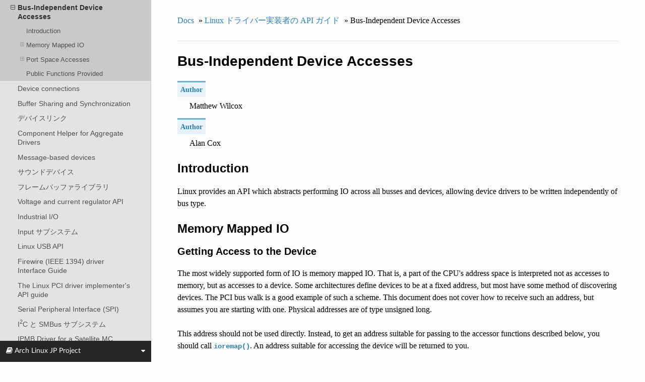

--- FILE ---
content_type: text/html
request_url: https://doc.kusakata.com/driver-api/device-io.html
body_size: 9725
content:


<!DOCTYPE html>
<!--[if IE 8]><html class="no-js lt-ie9" lang="ja" > <![endif]-->
<!--[if gt IE 8]><!--> <html class="no-js" lang="ja" > <!--<![endif]-->
<head>
  <meta charset="utf-8">
  
  <meta name="viewport" content="width=device-width, initial-scale=1.0">
  
  <title>Bus-Independent Device Accesses &mdash; Arch Linux カーネルドキュメント</title>
  

  
  
    <link rel="shortcut icon" href="../_static/favicon.png"/>
  
  
  

  
  <script type="text/javascript" src="../_static/js/modernizr.min.js"></script>
  
    
      <script type="text/javascript" id="documentation_options" data-url_root="../" src="../_static/documentation_options.js"></script>
        <script type="text/javascript" src="../_static/jquery.js"></script>
        <script type="text/javascript" src="../_static/underscore.js"></script>
        <script type="text/javascript" src="../_static/doctools.js"></script>
        <script type="text/javascript" src="../_static/language_data.js"></script>
        <script type="text/javascript" src="../_static/translations.js"></script>
    
    <script type="text/javascript" src="../_static/js/theme.js"></script>

    
    <link rel="search" type="application/opensearchdescription+xml"
          title="Arch Linux カーネルドキュメント 内を検索"
          href="../_static/opensearch.xml"/>

  
  <link rel="stylesheet" href="../_static/css/theme.css" type="text/css" />
  <link rel="stylesheet" href="../_static/pygments.css" type="text/css" />
  <link rel="stylesheet" href="../_static/theme_overrides.css" type="text/css" />
  <link rel="stylesheet" href="../_static/arch_overrides.css" type="text/css" />
    <link rel="index" title="索引" href="../genindex.html" />
    <link rel="search" title="検索" href="../search.html" />
    <link rel="next" title="Device connections" href="device_connection.html" />
    <link rel="prev" title="The Common Clk Framework" href="clk.html" /> 
</head>

<body class="wy-body-for-nav">

   
  <div class="wy-grid-for-nav">
    
    <nav data-toggle="wy-nav-shift" class="wy-nav-side">
      <div class="wy-side-scroll">
        <div class="wy-side-nav-search" >
          

          
            <a href="../index.html">
          

          
            
            <img src="../_static/archlogo.png" class="logo" alt="Logo"/>
          
          </a>

          
            
            
              <div class="version">
                5.4.0-rc1
              </div>
            
          

          
<div role="search">
  <form id="rtd-search-form" class="wy-form" action="../search.html" method="get">
    <input type="text" name="q" placeholder="Search docs" />
    <input type="hidden" name="check_keywords" value="yes" />
    <input type="hidden" name="area" value="default" />
  </form>
</div>

          
        </div>

        <div class="wy-menu wy-menu-vertical" data-spy="affix" role="navigation" aria-label="main navigation">
          
            
            
              
            
            
              <ul>
<li class="toctree-l1"><a class="reference internal" href="../admin-guide/index.html">Linux カーネルユーザー・管理者ガイド</a></li>
<li class="toctree-l1"><a class="reference internal" href="../kbuild/index.html">カーネルビルドシステム</a></li>
</ul>
<ul>
<li class="toctree-l1"><a class="reference internal" href="../firmware-guide/index.html">Linux カーネルファームウェアガイド</a></li>
</ul>
<ul>
<li class="toctree-l1"><a class="reference internal" href="../userspace-api/index.html">Linux カーネルユーザー空間 API ガイド</a></li>
<li class="toctree-l1"><a class="reference internal" href="../ioctl/index.html">IOCTL</a></li>
</ul>
<ul>
<li class="toctree-l1"><a class="reference internal" href="../process/index.html">カーネル開発コミュニティとの共同作業</a></li>
<li class="toctree-l1"><a class="reference internal" href="../dev-tools/index.html">カーネルの開発ツール</a></li>
<li class="toctree-l1"><a class="reference internal" href="../doc-guide/index.html">カーネルドキュメントの書き方</a></li>
<li class="toctree-l1"><a class="reference internal" href="../kernel-hacking/index.html">カーネルハックガイド</a></li>
<li class="toctree-l1"><a class="reference internal" href="../trace/index.html">Linux のトレース技術</a></li>
<li class="toctree-l1"><a class="reference internal" href="../maintainer/index.html">カーネルメンテナハンドブック</a></li>
<li class="toctree-l1"><a class="reference internal" href="../fault-injection/index.html">フォールトインジェクション</a></li>
<li class="toctree-l1"><a class="reference internal" href="../livepatch/index.html">カーネルライブパッチ</a></li>
</ul>
<ul class="current">
<li class="toctree-l1 current"><a class="reference internal" href="index.html">Linux ドライバー実装者の API ガイド</a><ul class="current">
<li class="toctree-l2"><a class="reference internal" href="driver-model/index.html">Driver Model</a></li>
<li class="toctree-l2"><a class="reference internal" href="basics.html">Driver Basics</a></li>
<li class="toctree-l2"><a class="reference internal" href="infrastructure.html">Device drivers infrastructure</a></li>
<li class="toctree-l2"><a class="reference internal" href="early-userspace/index.html">Early Userspace</a></li>
<li class="toctree-l2"><a class="reference internal" href="pm/index.html">CPU and Device Power Management</a></li>
<li class="toctree-l2"><a class="reference internal" href="clk.html">The Common Clk Framework</a></li>
<li class="toctree-l2 current"><a class="current reference internal" href="#">Bus-Independent Device Accesses</a><ul>
<li class="toctree-l3"><a class="reference internal" href="#introduction">Introduction</a></li>
<li class="toctree-l3"><a class="reference internal" href="#memory-mapped-io">Memory Mapped IO</a><ul>
<li class="toctree-l4"><a class="reference internal" href="#getting-access-to-the-device">Getting Access to the Device</a></li>
<li class="toctree-l4"><a class="reference internal" href="#accessing-the-device">Accessing the device</a></li>
</ul>
</li>
<li class="toctree-l3"><a class="reference internal" href="#port-space-accesses">Port Space Accesses</a><ul>
<li class="toctree-l4"><a class="reference internal" href="#port-space-explained">Port Space Explained</a></li>
<li class="toctree-l4"><a class="reference internal" href="#accessing-port-space">Accessing Port Space</a></li>
</ul>
</li>
<li class="toctree-l3"><a class="reference internal" href="#public-functions-provided">Public Functions Provided</a></li>
</ul>
</li>
<li class="toctree-l2"><a class="reference internal" href="device_connection.html">Device connections</a></li>
<li class="toctree-l2"><a class="reference internal" href="dma-buf.html">Buffer Sharing and Synchronization</a></li>
<li class="toctree-l2"><a class="reference internal" href="device_link.html">デバイスリンク</a></li>
<li class="toctree-l2"><a class="reference internal" href="component.html">Component Helper for Aggregate Drivers</a></li>
<li class="toctree-l2"><a class="reference internal" href="message-based.html">Message-based devices</a></li>
<li class="toctree-l2"><a class="reference internal" href="sound.html">サウンドデバイス</a></li>
<li class="toctree-l2"><a class="reference internal" href="frame-buffer.html">フレームバッファライブラリ</a></li>
<li class="toctree-l2"><a class="reference internal" href="regulator.html">Voltage and current regulator API</a></li>
<li class="toctree-l2"><a class="reference internal" href="iio/index.html">Industrial I/O</a></li>
<li class="toctree-l2"><a class="reference internal" href="input.html">Input サブシステム</a></li>
<li class="toctree-l2"><a class="reference internal" href="usb/index.html">Linux USB API</a></li>
<li class="toctree-l2"><a class="reference internal" href="firewire.html">Firewire (IEEE 1394) driver Interface Guide</a></li>
<li class="toctree-l2"><a class="reference internal" href="pci/index.html">The Linux PCI driver implementer's API guide</a></li>
<li class="toctree-l2"><a class="reference internal" href="spi.html">Serial Peripheral Interface (SPI)</a></li>
<li class="toctree-l2"><a class="reference internal" href="i2c.html">I<sup>2</sup>C と SMBus サブシステム</a></li>
<li class="toctree-l2"><a class="reference internal" href="ipmb.html">IPMB Driver for a Satellite MC</a></li>
<li class="toctree-l2"><a class="reference internal" href="i3c/index.html">I3C subsystem</a></li>
<li class="toctree-l2"><a class="reference internal" href="interconnect.html">GENERIC SYSTEM INTERCONNECT SUBSYSTEM</a></li>
<li class="toctree-l2"><a class="reference internal" href="hsi.html">High Speed Synchronous Serial Interface (HSI)</a></li>
<li class="toctree-l2"><a class="reference internal" href="edac.html">Error Detection And Correction (EDAC) デバイス</a></li>
<li class="toctree-l2"><a class="reference internal" href="scsi.html">SCSI Interfaces Guide</a></li>
<li class="toctree-l2"><a class="reference internal" href="libata.html">libATA 開発者ガイド</a></li>
<li class="toctree-l2"><a class="reference internal" href="target.html">target and iSCSI Interfaces Guide</a></li>
<li class="toctree-l2"><a class="reference internal" href="mtdnand.html">MTD NAND Driver Programming Interface</a></li>
<li class="toctree-l2"><a class="reference internal" href="miscellaneous.html">パラレルポートデバイス</a></li>
<li class="toctree-l2"><a class="reference internal" href="miscellaneous.html#x50-uart">16x50 UART ドライバー</a></li>
<li class="toctree-l2"><a class="reference internal" href="miscellaneous.html#pulse-width-modulation-pwm">Pulse-Width Modulation (PWM)</a></li>
<li class="toctree-l2"><a class="reference internal" href="mei/index.html">Intel(R) Management Engine Interface (Intel(R) MEI)</a></li>
<li class="toctree-l2"><a class="reference internal" href="mtd/index.html">Memory Technology Device (MTD)</a></li>
<li class="toctree-l2"><a class="reference internal" href="mmc/index.html">MMC/SD/SDIO card support</a></li>
<li class="toctree-l2"><a class="reference internal" href="nvdimm/index.html">Non-Volatile Memory Device (NVDIMM)</a></li>
<li class="toctree-l2"><a class="reference internal" href="w1.html">W1: Dallas' 1-wire bus</a></li>
<li class="toctree-l2"><a class="reference internal" href="rapidio/index.html">The Linux RapidIO Subsystem</a></li>
<li class="toctree-l2"><a class="reference internal" href="s390-drivers.html">Writing s390 channel device drivers</a></li>
<li class="toctree-l2"><a class="reference internal" href="vme.html">VME デバイスドライバー</a></li>
<li class="toctree-l2"><a class="reference internal" href="80211/index.html">Linux 802.11 ドライバー開発者ガイド</a></li>
<li class="toctree-l2"><a class="reference internal" href="uio-howto.html">The Userspace I/O HOWTO</a></li>
<li class="toctree-l2"><a class="reference internal" href="firmware/index.html">Linux ファームウェア API</a></li>
<li class="toctree-l2"><a class="reference internal" href="pinctl.html">PINCTRL (PIN CONTROL) サブシステム</a></li>
<li class="toctree-l2"><a class="reference internal" href="gpio/index.html">General Purpose Input/Output (GPIO)</a></li>
<li class="toctree-l2"><a class="reference internal" href="md/index.html">RAID</a></li>
<li class="toctree-l2"><a class="reference internal" href="misc_devices.html">Miscellaneous Devices</a></li>
<li class="toctree-l2"><a class="reference internal" href="nfc/index.html">Near Field Communication</a></li>
<li class="toctree-l2"><a class="reference internal" href="dmaengine/index.html">DMAEngine ドキュメント</a></li>
<li class="toctree-l2"><a class="reference internal" href="slimbus.html">Linux カーネル SLIMbus サポート</a></li>
<li class="toctree-l2"><a class="reference internal" href="soundwire/index.html">SoundWire ドキュメント</a></li>
<li class="toctree-l2"><a class="reference internal" href="thermal/index.html">Thermal</a></li>
<li class="toctree-l2"><a class="reference internal" href="fpga/index.html">FPGA サブシステム</a></li>
<li class="toctree-l2"><a class="reference internal" href="acpi/index.html">ACPI Support</a></li>
<li class="toctree-l2"><a class="reference internal" href="backlight/lp855x-driver.html">Kernel driver lp855x</a></li>
<li class="toctree-l2"><a class="reference internal" href="bt8xxgpio.html">A driver for a selfmade cheap BT8xx based PCI GPIO-card (bt8xxgpio)</a></li>
<li class="toctree-l2"><a class="reference internal" href="connector.html">Kernel Connector</a></li>
<li class="toctree-l2"><a class="reference internal" href="console.html">Console Drivers</a></li>
<li class="toctree-l2"><a class="reference internal" href="dcdbas.html">Dell Systems Management Base Driver</a></li>
<li class="toctree-l2"><a class="reference internal" href="dell_rbu.html">Usage of the new open sourced rbu (Remote BIOS Update) driver</a></li>
<li class="toctree-l2"><a class="reference internal" href="edid.html">EDID</a></li>
<li class="toctree-l2"><a class="reference internal" href="eisa.html">EISA bus support</a></li>
<li class="toctree-l2"><a class="reference internal" href="ipmb.html">IPMB Driver for a Satellite MC</a></li>
<li class="toctree-l2"><a class="reference internal" href="isa.html">ISA Drivers</a></li>
<li class="toctree-l2"><a class="reference internal" href="isapnp.html">ISA Plug &amp; Play support by Jaroslav Kysela &lt;perex&#64;suse.cz&gt;</a></li>
<li class="toctree-l2"><a class="reference internal" href="generic-counter.html">Generic Counter Interface</a></li>
<li class="toctree-l2"><a class="reference internal" href="lightnvm-pblk.html">pblk: Physical Block Device Target</a></li>
<li class="toctree-l2"><a class="reference internal" href="memory-devices/index.html">Memory Controller drivers</a></li>
<li class="toctree-l2"><a class="reference internal" href="men-chameleon-bus.html">MEN Chameleon Bus</a></li>
<li class="toctree-l2"><a class="reference internal" href="ntb.html">NTB Drivers</a></li>
<li class="toctree-l2"><a class="reference internal" href="nvmem.html">NVMEM Subsystem</a></li>
<li class="toctree-l2"><a class="reference internal" href="parport-lowlevel.html">PARPORT interface documentation</a></li>
<li class="toctree-l2"><a class="reference internal" href="pps.html">PPS - Pulse Per Second</a></li>
<li class="toctree-l2"><a class="reference internal" href="ptp.html">PTP hardware clock infrastructure for Linux</a></li>
<li class="toctree-l2"><a class="reference internal" href="phy/index.html">Generic PHY Framework</a></li>
<li class="toctree-l2"><a class="reference internal" href="pti_intel_mid.html">Intel MID PTI</a></li>
<li class="toctree-l2"><a class="reference internal" href="pwm.html">Pulse Width Modulation (PWM) interface</a></li>
<li class="toctree-l2"><a class="reference internal" href="rfkill.html">rfkill - RF kill switch support</a></li>
<li class="toctree-l2"><a class="reference internal" href="serial/index.html">Support for Serial devices</a></li>
<li class="toctree-l2"><a class="reference internal" href="sm501.html">SM501 Driver</a></li>
<li class="toctree-l2"><a class="reference internal" href="smsc_ece1099.html">Msc Keyboard Scan Expansion/GPIO Expansion device</a></li>
<li class="toctree-l2"><a class="reference internal" href="switchtec.html">Linux Switchtec Support</a></li>
<li class="toctree-l2"><a class="reference internal" href="sync_file.html">Sync File API Guide</a></li>
<li class="toctree-l2"><a class="reference internal" href="vfio-mediated-device.html">VFIO Mediated devices</a></li>
<li class="toctree-l2"><a class="reference internal" href="vfio.html">VFIO - &quot;Virtual Function I/O&quot; </a></li>
<li class="toctree-l2"><a class="reference internal" href="xilinx/index.html">Xilinx FPGA</a></li>
<li class="toctree-l2"><a class="reference internal" href="xillybus.html">Xillybus driver for generic FPGA interface</a></li>
<li class="toctree-l2"><a class="reference internal" href="zorro.html">Writing Device Drivers for Zorro Devices</a></li>
</ul>
</li>
<li class="toctree-l1"><a class="reference internal" href="../core-api/index.html">コア API ドキュメント</a></li>
<li class="toctree-l1"><a class="reference internal" href="../locking/index.html">ロック</a></li>
<li class="toctree-l1"><a class="reference internal" href="../accounting/index.html">Accounting</a></li>
<li class="toctree-l1"><a class="reference internal" href="../block/index.html">Block</a></li>
<li class="toctree-l1"><a class="reference internal" href="../cdrom/index.html">cdrom</a></li>
<li class="toctree-l1"><a class="reference internal" href="../ide/index.html">Integrated Drive Electronics (IDE)</a></li>
<li class="toctree-l1"><a class="reference internal" href="../fb/index.html">Frame Buffer</a></li>
<li class="toctree-l1"><a class="reference internal" href="../fpga/index.html">fpga</a></li>
<li class="toctree-l1"><a class="reference internal" href="../hid/index.html">Human Interface Devices (HID)</a></li>
<li class="toctree-l1"><a class="reference internal" href="../i2c/index.html">I2C/SMBus サブシステム</a></li>
<li class="toctree-l1"><a class="reference internal" href="../iio/index.html">Industrial I/O</a></li>
<li class="toctree-l1"><a class="reference internal" href="../isdn/index.html">ISDN</a></li>
<li class="toctree-l1"><a class="reference internal" href="../infiniband/index.html">InfiniBand</a></li>
<li class="toctree-l1"><a class="reference internal" href="../leds/index.html">LEDs</a></li>
<li class="toctree-l1"><a class="reference internal" href="../media/index.html">Linux メディアサブシステムドキュメント</a></li>
<li class="toctree-l1"><a class="reference internal" href="../netlabel/index.html">NetLabel</a></li>
<li class="toctree-l1"><a class="reference internal" href="../networking/index.html">Linux ネットワークドキュメント</a></li>
<li class="toctree-l1"><a class="reference internal" href="../pcmcia/index.html">pcmcia</a></li>
<li class="toctree-l1"><a class="reference internal" href="../power/index.html">電源管理</a></li>
<li class="toctree-l1"><a class="reference internal" href="../target/index.html">TCM Virtual Device</a></li>
<li class="toctree-l1"><a class="reference internal" href="../timers/index.html">タイマー</a></li>
<li class="toctree-l1"><a class="reference internal" href="../spi/index.html">Serial Peripheral Interface (SPI)</a></li>
<li class="toctree-l1"><a class="reference internal" href="../w1/index.html">1-Wire サブシステム</a></li>
<li class="toctree-l1"><a class="reference internal" href="../watchdog/index.html">Linux Watchdog Support</a></li>
<li class="toctree-l1"><a class="reference internal" href="../virt/index.html">Linux 仮想化サポート</a></li>
<li class="toctree-l1"><a class="reference internal" href="../input/index.html">Linux Input ドキュメント</a></li>
<li class="toctree-l1"><a class="reference internal" href="../hwmon/index.html">Linux Hardware Monitoring</a></li>
<li class="toctree-l1"><a class="reference internal" href="../gpu/index.html">Linux GPU ドライバー開発者ガイド</a></li>
<li class="toctree-l1"><a class="reference internal" href="../security/index.html">セキュリティドキュメント</a></li>
<li class="toctree-l1"><a class="reference internal" href="../sound/index.html">Linux サウンドサブシステムドキュメント</a></li>
<li class="toctree-l1"><a class="reference internal" href="../crypto/index.html">Linux カーネル Crypto API</a></li>
<li class="toctree-l1"><a class="reference internal" href="../filesystems/index.html">Linux ファイルシステム API</a></li>
<li class="toctree-l1"><a class="reference internal" href="../vm/index.html">Linux メモリ管理ドキュメント</a></li>
<li class="toctree-l1"><a class="reference internal" href="../bpf/index.html">BPF ドキュメント</a></li>
<li class="toctree-l1"><a class="reference internal" href="../usb/index.html">USB サポート</a></li>
<li class="toctree-l1"><a class="reference internal" href="../PCI/index.html">Linux PCI Bus Subsystem</a></li>
<li class="toctree-l1"><a class="reference internal" href="../misc-devices/index.html">Assorted Miscellaneous Devices Documentation</a></li>
<li class="toctree-l1"><a class="reference internal" href="../mic/index.html">Intel Many Integrated Core (MIC) architecture</a></li>
<li class="toctree-l1"><a class="reference internal" href="../scheduler/index.html">Linux スケジューラ</a></li>
</ul>
<ul>
<li class="toctree-l1"><a class="reference internal" href="../arm/index.html">ARM アーキテクチャ</a></li>
<li class="toctree-l1"><a class="reference internal" href="../arm64/index.html">ARM64 アーキテクチャ</a></li>
<li class="toctree-l1"><a class="reference internal" href="../ia64/index.html">IA-64 アーキテクチャ</a></li>
<li class="toctree-l1"><a class="reference internal" href="../m68k/index.html">m68k アーキテクチャ</a></li>
<li class="toctree-l1"><a class="reference internal" href="../mips/index.html">MIPS 固有のドキュメント</a></li>
<li class="toctree-l1"><a class="reference internal" href="../nios2/nios2.html">Linux on the Nios II architecture</a></li>
<li class="toctree-l1"><a class="reference internal" href="../openrisc/index.html">OpenRISC アーキテクチャ</a></li>
<li class="toctree-l1"><a class="reference internal" href="../parisc/index.html">PA-RISC アーキテクチャ</a></li>
<li class="toctree-l1"><a class="reference internal" href="../powerpc/index.html">powerpc</a></li>
<li class="toctree-l1"><a class="reference internal" href="../riscv/index.html">RISC-V アーキテクチャ</a></li>
<li class="toctree-l1"><a class="reference internal" href="../s390/index.html">s390 アーキテクチャ</a></li>
<li class="toctree-l1"><a class="reference internal" href="../sh/index.html">SuperH インターフェイスガイド</a></li>
<li class="toctree-l1"><a class="reference internal" href="../sparc/index.html">Sparc Architecture</a></li>
<li class="toctree-l1"><a class="reference internal" href="../x86/index.html">x86-specific Documentation</a></li>
<li class="toctree-l1"><a class="reference internal" href="../xtensa/index.html">Xtensa アーキテクチャ</a></li>
</ul>
<ul>
<li class="toctree-l1"><a class="reference internal" href="../filesystems/ext4/index.html">ext4 のデータ構造とアルゴリズム</a></li>
</ul>

            
          
        </div>
      </div>
    </nav>

    <section data-toggle="wy-nav-shift" class="wy-nav-content-wrap">

      
      <nav class="wy-nav-top" aria-label="top navigation">
        
          <i data-toggle="wy-nav-top" class="fa fa-bars"></i>
          <a href="../index.html">Arch Linux カーネルドキュメント</a>
        
      </nav>


      <div class="wy-nav-content">
        
        <div class="rst-content">
        
          















<div role="navigation" aria-label="breadcrumbs navigation">

  <ul class="wy-breadcrumbs">
    
      <li><a href="../index.html">Docs</a> &raquo;</li>
        
          <li><a href="index.html">Linux ドライバー実装者の API ガイド</a> &raquo;</li>
        
      <li>Bus-Independent Device Accesses</li>
    
    
      <li class="wy-breadcrumbs-aside">
        
            
        
      </li>
    
  </ul>

  
  <hr/>
</div>
          <div role="main" class="document" itemscope="itemscope" itemtype="http://schema.org/Article">
           <div itemprop="articleBody">
            
  <div class="section" id="bus-independent-device-accesses">
<h1>Bus-Independent Device Accesses<a class="headerlink" href="#bus-independent-device-accesses" title="このヘッドラインへのパーマリンク">¶</a></h1>
<dl class="field-list simple">
<dt class="field-odd">Author</dt>
<dd class="field-odd"><p>Matthew Wilcox</p>
</dd>
<dt class="field-even">Author</dt>
<dd class="field-even"><p>Alan Cox</p>
</dd>
</dl>
<div class="section" id="introduction">
<h2>Introduction<a class="headerlink" href="#introduction" title="このヘッドラインへのパーマリンク">¶</a></h2>
<p>Linux provides an API which abstracts performing IO across all busses
and devices, allowing device drivers to be written independently of bus
type.</p>
</div>
<div class="section" id="memory-mapped-io">
<h2>Memory Mapped IO<a class="headerlink" href="#memory-mapped-io" title="このヘッドラインへのパーマリンク">¶</a></h2>
<div class="section" id="getting-access-to-the-device">
<h3>Getting Access to the Device<a class="headerlink" href="#getting-access-to-the-device" title="このヘッドラインへのパーマリンク">¶</a></h3>
<p>The most widely supported form of IO is memory mapped IO. That is, a
part of the CPU's address space is interpreted not as accesses to
memory, but as accesses to a device. Some architectures define devices
to be at a fixed address, but most have some method of discovering
devices. The PCI bus walk is a good example of such a scheme. This
document does not cover how to receive such an address, but assumes you
are starting with one. Physical addresses are of type unsigned long.</p>
<p>This address should not be used directly. Instead, to get an address
suitable for passing to the accessor functions described below, you
should call <a class="reference internal" href="#c.ioremap" title="ioremap"><code class="xref c c-func docutils literal notranslate"><span class="pre">ioremap()</span></code></a>. An address suitable for accessing
the device will be returned to you.</p>
<p>After you've finished using the device (say, in your module's exit
routine), call <code class="xref c c-func docutils literal notranslate"><span class="pre">iounmap()</span></code> in order to return the address
space to the kernel. Most architectures allocate new address space each
time you call <a class="reference internal" href="#c.ioremap" title="ioremap"><code class="xref c c-func docutils literal notranslate"><span class="pre">ioremap()</span></code></a>, and they can run out unless you
call <code class="xref c c-func docutils literal notranslate"><span class="pre">iounmap()</span></code>.</p>
</div>
<div class="section" id="accessing-the-device">
<h3>Accessing the device<a class="headerlink" href="#accessing-the-device" title="このヘッドラインへのパーマリンク">¶</a></h3>
<p>The part of the interface most used by drivers is reading and writing
memory-mapped registers on the device. Linux provides interfaces to read
and write 8-bit, 16-bit, 32-bit and 64-bit quantities. Due to a
historical accident, these are named byte, word, long and quad accesses.
Both read and write accesses are supported; there is no prefetch support
at this time.</p>
<p>The functions are named readb(), readw(), readl(), readq(),
readb_relaxed(), readw_relaxed(), readl_relaxed(), readq_relaxed(),
writeb(), writew(), writel() and writeq().</p>
<p>Some devices (such as framebuffers) would like to use larger transfers than
8 bytes at a time. For these devices, the <code class="xref c c-func docutils literal notranslate"><span class="pre">memcpy_toio()</span></code>,
<code class="xref c c-func docutils literal notranslate"><span class="pre">memcpy_fromio()</span></code> and <code class="xref c c-func docutils literal notranslate"><span class="pre">memset_io()</span></code> functions are
provided. Do not use memset or memcpy on IO addresses; they are not
guaranteed to copy data in order.</p>
<p>The read and write functions are defined to be ordered. That is the
compiler is not permitted to reorder the I/O sequence. When the ordering
can be compiler optimised, you can use __readb() and friends to
indicate the relaxed ordering. Use this with care.</p>
<p>While the basic functions are defined to be synchronous with respect to
each other and ordered with respect to each other the busses the devices
sit on may themselves have asynchronicity. In particular many authors
are burned by the fact that PCI bus writes are posted asynchronously. A
driver author must issue a read from the same device to ensure that
writes have occurred in the specific cases the author cares. This kind
of property cannot be hidden from driver writers in the API. In some
cases, the read used to flush the device may be expected to fail (if the
card is resetting, for example). In that case, the read should be done
from config space, which is guaranteed to soft-fail if the card doesn't
respond.</p>
<p>The following is an example of flushing a write to a device when the
driver would like to ensure the write's effects are visible prior to
continuing execution:</p>
<div class="highlight-none notranslate"><div class="highlight"><pre><span></span>static inline void
qla1280_disable_intrs(struct scsi_qla_host *ha)
{
    struct device_reg *reg;

    reg = ha-&gt;iobase;
    /* disable risc and host interrupts */
    WRT_REG_WORD(&amp;reg-&gt;ictrl, 0);
    /*
     * The following read will ensure that the above write
     * has been received by the device before we return from this
     * function.
     */
    RD_REG_WORD(&amp;reg-&gt;ictrl);
    ha-&gt;flags.ints_enabled = 0;
}
</pre></div>
</div>
<p>PCI ordering rules also guarantee that PIO read responses arrive after any
outstanding DMA writes from that bus, since for some devices the result of
a readb() call may signal to the driver that a DMA transaction is
complete. In many cases, however, the driver may want to indicate that the
next readb() call has no relation to any previous DMA writes
performed by the device. The driver can use readb_relaxed() for
these cases, although only some platforms will honor the relaxed
semantics. Using the relaxed read functions will provide significant
performance benefits on platforms that support it. The qla2xxx driver
provides examples of how to use readX_relaxed(). In many cases, a majority
of the driver's readX() calls can safely be converted to readX_relaxed()
calls, since only a few will indicate or depend on DMA completion.</p>
</div>
</div>
<div class="section" id="port-space-accesses">
<h2>Port Space Accesses<a class="headerlink" href="#port-space-accesses" title="このヘッドラインへのパーマリンク">¶</a></h2>
<div class="section" id="port-space-explained">
<h3>Port Space Explained<a class="headerlink" href="#port-space-explained" title="このヘッドラインへのパーマリンク">¶</a></h3>
<p>Another form of IO commonly supported is Port Space. This is a range of
addresses separate to the normal memory address space. Access to these
addresses is generally not as fast as accesses to the memory mapped
addresses, and it also has a potentially smaller address space.</p>
<p>Unlike memory mapped IO, no preparation is required to access port
space.</p>
</div>
<div class="section" id="accessing-port-space">
<h3>Accessing Port Space<a class="headerlink" href="#accessing-port-space" title="このヘッドラインへのパーマリンク">¶</a></h3>
<p>Accesses to this space are provided through a set of functions which
allow 8-bit, 16-bit and 32-bit accesses; also known as byte, word and
long. These functions are <code class="xref c c-func docutils literal notranslate"><span class="pre">inb()</span></code>, <code class="xref c c-func docutils literal notranslate"><span class="pre">inw()</span></code>,
<code class="xref c c-func docutils literal notranslate"><span class="pre">inl()</span></code>, <code class="xref c c-func docutils literal notranslate"><span class="pre">outb()</span></code>, <code class="xref c c-func docutils literal notranslate"><span class="pre">outw()</span></code> and
<code class="xref c c-func docutils literal notranslate"><span class="pre">outl()</span></code>.</p>
<p>Some variants are provided for these functions. Some devices require
that accesses to their ports are slowed down. This functionality is
provided by appending a <code class="docutils literal notranslate"><span class="pre">_p</span></code> to the end of the function.
There are also equivalents to memcpy. The <code class="xref c c-func docutils literal notranslate"><span class="pre">ins()</span></code> and
<code class="xref c c-func docutils literal notranslate"><span class="pre">outs()</span></code> functions copy bytes, words or longs to the given
port.</p>
</div>
</div>
<div class="section" id="public-functions-provided">
<h2>Public Functions Provided<a class="headerlink" href="#public-functions-provided" title="このヘッドラインへのパーマリンク">¶</a></h2>
<dl class="function">
<dt id="c.virt_to_phys">
phys_addr_t <code class="sig-name descname">virt_to_phys</code><span class="sig-paren">(</span>volatile void *<em> address</em><span class="sig-paren">)</span><a class="headerlink" href="#c.virt_to_phys" title="この定義へのパーマリンク">¶</a></dt>
<dd><p>map virtual addresses to physical</p>
</dd></dl>

<p><strong>Parameters</strong></p>
<dl class="simple">
<dt><code class="docutils literal notranslate"><span class="pre">volatile</span> <span class="pre">void</span> <span class="pre">*</span> <span class="pre">address</span></code></dt><dd><p>address to remap</p>
</dd>
</dl>
<p><strong>Description</strong></p>
<blockquote>
<div><p>The returned physical address is the physical (CPU) mapping for
the memory address given. It is only valid to use this function on
addresses directly mapped or allocated via kmalloc.</p>
<p>This function does not give bus mappings for DMA transfers. In
almost all conceivable cases a device driver should not be using
this function</p>
</div></blockquote>
<dl class="function">
<dt id="c.phys_to_virt">
void * <code class="sig-name descname">phys_to_virt</code><span class="sig-paren">(</span>phys_addr_t<em> address</em><span class="sig-paren">)</span><a class="headerlink" href="#c.phys_to_virt" title="この定義へのパーマリンク">¶</a></dt>
<dd><p>map physical address to virtual</p>
</dd></dl>

<p><strong>Parameters</strong></p>
<dl class="simple">
<dt><code class="docutils literal notranslate"><span class="pre">phys_addr_t</span> <span class="pre">address</span></code></dt><dd><p>address to remap</p>
</dd>
</dl>
<p><strong>Description</strong></p>
<blockquote>
<div><p>The returned virtual address is a current CPU mapping for
the memory address given. It is only valid to use this function on
addresses that have a kernel mapping</p>
<p>This function does not handle bus mappings for DMA transfers. In
almost all conceivable cases a device driver should not be using
this function</p>
</div></blockquote>
<dl class="function">
<dt id="c.ioremap">
void __iomem * <code class="sig-name descname">ioremap</code><span class="sig-paren">(</span>resource_size_t<em> offset</em>, unsigned long<em> size</em><span class="sig-paren">)</span><a class="headerlink" href="#c.ioremap" title="この定義へのパーマリンク">¶</a></dt>
<dd><p>map bus memory into CPU space</p>
</dd></dl>

<p><strong>Parameters</strong></p>
<dl class="simple">
<dt><code class="docutils literal notranslate"><span class="pre">resource_size_t</span> <span class="pre">offset</span></code></dt><dd><p>bus address of the memory</p>
</dd>
<dt><code class="docutils literal notranslate"><span class="pre">unsigned</span> <span class="pre">long</span> <span class="pre">size</span></code></dt><dd><p>size of the resource to map</p>
</dd>
</dl>
<p><strong>Description</strong></p>
<p>ioremap performs a platform specific sequence of operations to
make bus memory CPU accessible via the readb/readw/readl/writeb/
writew/writel functions and the other mmio helpers. The returned
address is not guaranteed to be usable directly as a virtual
address.</p>
<p>If the area you are trying to map is a PCI BAR you should have a
look at <a class="reference internal" href="#c.pci_iomap" title="pci_iomap"><code class="xref c c-func docutils literal notranslate"><span class="pre">pci_iomap()</span></code></a>.</p>
<dl class="function">
<dt id="c.pci_iomap_range">
void __iomem * <code class="sig-name descname">pci_iomap_range</code><span class="sig-paren">(</span>struct pci_dev *<em> dev</em>, int<em> bar</em>, unsigned long<em> offset</em>, unsigned long<em> maxlen</em><span class="sig-paren">)</span><a class="headerlink" href="#c.pci_iomap_range" title="この定義へのパーマリンク">¶</a></dt>
<dd><p>create a virtual mapping cookie for a PCI BAR</p>
</dd></dl>

<p><strong>Parameters</strong></p>
<dl class="simple">
<dt><code class="docutils literal notranslate"><span class="pre">struct</span> <span class="pre">pci_dev</span> <span class="pre">*</span> <span class="pre">dev</span></code></dt><dd><p>PCI device that owns the BAR</p>
</dd>
<dt><code class="docutils literal notranslate"><span class="pre">int</span> <span class="pre">bar</span></code></dt><dd><p>BAR number</p>
</dd>
<dt><code class="docutils literal notranslate"><span class="pre">unsigned</span> <span class="pre">long</span> <span class="pre">offset</span></code></dt><dd><p>map memory at the given offset in BAR</p>
</dd>
<dt><code class="docutils literal notranslate"><span class="pre">unsigned</span> <span class="pre">long</span> <span class="pre">maxlen</span></code></dt><dd><p>max length of the memory to map</p>
</dd>
</dl>
<p><strong>Description</strong></p>
<p>Using this function you will get a __iomem address to your device BAR.
You can access it using ioread*() and iowrite*(). These functions hide
the details if this is a MMIO or PIO address space and will just do what
you expect from them in the correct way.</p>
<p><strong>maxlen</strong> specifies the maximum length to map. If you want to get access to
the complete BAR from offset to the end, pass <code class="docutils literal notranslate"><span class="pre">0</span></code> here.</p>
<dl class="function">
<dt id="c.pci_iomap_wc_range">
void __iomem * <code class="sig-name descname">pci_iomap_wc_range</code><span class="sig-paren">(</span>struct pci_dev *<em> dev</em>, int<em> bar</em>, unsigned long<em> offset</em>, unsigned long<em> maxlen</em><span class="sig-paren">)</span><a class="headerlink" href="#c.pci_iomap_wc_range" title="この定義へのパーマリンク">¶</a></dt>
<dd><p>create a virtual WC mapping cookie for a PCI BAR</p>
</dd></dl>

<p><strong>Parameters</strong></p>
<dl class="simple">
<dt><code class="docutils literal notranslate"><span class="pre">struct</span> <span class="pre">pci_dev</span> <span class="pre">*</span> <span class="pre">dev</span></code></dt><dd><p>PCI device that owns the BAR</p>
</dd>
<dt><code class="docutils literal notranslate"><span class="pre">int</span> <span class="pre">bar</span></code></dt><dd><p>BAR number</p>
</dd>
<dt><code class="docutils literal notranslate"><span class="pre">unsigned</span> <span class="pre">long</span> <span class="pre">offset</span></code></dt><dd><p>map memory at the given offset in BAR</p>
</dd>
<dt><code class="docutils literal notranslate"><span class="pre">unsigned</span> <span class="pre">long</span> <span class="pre">maxlen</span></code></dt><dd><p>max length of the memory to map</p>
</dd>
</dl>
<p><strong>Description</strong></p>
<p>Using this function you will get a __iomem address to your device BAR.
You can access it using ioread*() and iowrite*(). These functions hide
the details if this is a MMIO or PIO address space and will just do what
you expect from them in the correct way. When possible write combining
is used.</p>
<p><strong>maxlen</strong> specifies the maximum length to map. If you want to get access to
the complete BAR from offset to the end, pass <code class="docutils literal notranslate"><span class="pre">0</span></code> here.</p>
<dl class="function">
<dt id="c.pci_iomap">
void __iomem * <code class="sig-name descname">pci_iomap</code><span class="sig-paren">(</span>struct pci_dev *<em> dev</em>, int<em> bar</em>, unsigned long<em> maxlen</em><span class="sig-paren">)</span><a class="headerlink" href="#c.pci_iomap" title="この定義へのパーマリンク">¶</a></dt>
<dd><p>create a virtual mapping cookie for a PCI BAR</p>
</dd></dl>

<p><strong>Parameters</strong></p>
<dl class="simple">
<dt><code class="docutils literal notranslate"><span class="pre">struct</span> <span class="pre">pci_dev</span> <span class="pre">*</span> <span class="pre">dev</span></code></dt><dd><p>PCI device that owns the BAR</p>
</dd>
<dt><code class="docutils literal notranslate"><span class="pre">int</span> <span class="pre">bar</span></code></dt><dd><p>BAR number</p>
</dd>
<dt><code class="docutils literal notranslate"><span class="pre">unsigned</span> <span class="pre">long</span> <span class="pre">maxlen</span></code></dt><dd><p>length of the memory to map</p>
</dd>
</dl>
<p><strong>Description</strong></p>
<p>Using this function you will get a __iomem address to your device BAR.
You can access it using ioread*() and iowrite*(). These functions hide
the details if this is a MMIO or PIO address space and will just do what
you expect from them in the correct way.</p>
<p><strong>maxlen</strong> specifies the maximum length to map. If you want to get access to
the complete BAR without checking for its length first, pass <code class="docutils literal notranslate"><span class="pre">0</span></code> here.</p>
<dl class="function">
<dt id="c.pci_iomap_wc">
void __iomem * <code class="sig-name descname">pci_iomap_wc</code><span class="sig-paren">(</span>struct pci_dev *<em> dev</em>, int<em> bar</em>, unsigned long<em> maxlen</em><span class="sig-paren">)</span><a class="headerlink" href="#c.pci_iomap_wc" title="この定義へのパーマリンク">¶</a></dt>
<dd><p>create a virtual WC mapping cookie for a PCI BAR</p>
</dd></dl>

<p><strong>Parameters</strong></p>
<dl class="simple">
<dt><code class="docutils literal notranslate"><span class="pre">struct</span> <span class="pre">pci_dev</span> <span class="pre">*</span> <span class="pre">dev</span></code></dt><dd><p>PCI device that owns the BAR</p>
</dd>
<dt><code class="docutils literal notranslate"><span class="pre">int</span> <span class="pre">bar</span></code></dt><dd><p>BAR number</p>
</dd>
<dt><code class="docutils literal notranslate"><span class="pre">unsigned</span> <span class="pre">long</span> <span class="pre">maxlen</span></code></dt><dd><p>length of the memory to map</p>
</dd>
</dl>
<p><strong>Description</strong></p>
<p>Using this function you will get a __iomem address to your device BAR.
You can access it using ioread*() and iowrite*(). These functions hide
the details if this is a MMIO or PIO address space and will just do what
you expect from them in the correct way. When possible write combining
is used.</p>
<p><strong>maxlen</strong> specifies the maximum length to map. If you want to get access to
the complete BAR without checking for its length first, pass <code class="docutils literal notranslate"><span class="pre">0</span></code> here.</p>
</div>
</div>


           </div>
           
          </div>
          <footer>
  
    <div class="rst-footer-buttons" role="navigation" aria-label="footer navigation">
      
        <a href="device_connection.html" class="btn btn-neutral float-right" title="Device connections" accesskey="n" rel="next">Next <span class="fa fa-arrow-circle-right"></span></a>
      
      
        <a href="clk.html" class="btn btn-neutral float-left" title="The Common Clk Framework" accesskey="p" rel="prev"><span class="fa fa-arrow-circle-left"></span> Previous</a>
      
    </div>
  

  <hr/>

  <div role="contentinfo">
    <p>
        &copy; Copyright The kernel development community

    </p>
  </div>
  Built with <a href="http://sphinx-doc.org/">Sphinx</a> using a <a href="https://github.com/rtfd/sphinx_rtd_theme">theme</a> provided by <a href="https://readthedocs.org">Read the Docs</a>. 

</footer>

        </div>
      </div>

    </section>

  </div>
  
  <div class="rst-versions" data-toggle="rst-versions" role="note" aria-label="versions">
    <span class="rst-current-version" data-toggle="rst-current-version">
      <span class="fa fa-book"> Arch Linux JP Project</span>
      <span class="fa fa-caret-down"></span>
    </span>
    <div class="rst-other-versions">
      <dl>
        <dt>archlinux.jp</dt>
          <dd><a href="https://www.archlinux.jp/">ホーム</a></dd>
          <dd><a href="https://www.archlinux.jp/packages/">パッケージ</a></dd>
          <dd><a href="https://bbs.archlinux.jp/">フォーラム</a></dd>
          <dd><a href="https://wiki.archlinux.jp/">ArchWiki</a></dd>
          <dd><a href="https://slack.archlinux.jp/">Slack</a></dd>
          <dd><a href="https://aur.archlinux.org/">AUR</a></dd>
          <dd><a href="https://www.archlinux.jp/download/">ダウンロード</a></dd>
      </dl>
      <dl>
        <dt>kusakata.com</dt>
          <dd><a href="https://kusakata.com/">Kusakata's Lair</a></dd>
          <dd><a href="https://github.com/kusakata">GitHub</a></dd>
      </dl>
    </div>
  </div>


  <script type="text/javascript">
      jQuery(function () {
          SphinxRtdTheme.Navigation.enable(true);
      });
  </script>

  
  
    
   

</body>
</html>

--- FILE ---
content_type: text/css
request_url: https://doc.kusakata.com/_static/arch_overrides.css
body_size: 78
content:
/* -*- coding: utf-8; mode: css -*-
 *
 * Sphinx HTML theme customization: read the doc
 *
 */

.wy-side-nav-search {
    background-color: #222;
    border-bottom: 2px #08c solid;
}

.wy-side-nav-search>a:hover {
    background: none;
}

.rst-versions {
    overflow-y: hidden;
}


--- FILE ---
content_type: application/javascript
request_url: https://doc.kusakata.com/_static/documentation_options.js
body_size: 103
content:
var DOCUMENTATION_OPTIONS = {
    URL_ROOT: document.getElementById("documentation_options").getAttribute('data-url_root'),
    VERSION: '',
    LANGUAGE: 'ja',
    COLLAPSE_INDEX: false,
    FILE_SUFFIX: '.html',
    HAS_SOURCE: true,
    SOURCELINK_SUFFIX: '.txt',
    NAVIGATION_WITH_KEYS: false
};

--- FILE ---
content_type: application/javascript
request_url: https://doc.kusakata.com/_static/translations.js
body_size: 2097
content:
Documentation.addTranslations({"locale": "ja", "messages": {"%(filename)s &#8212; %(docstitle)s": "%(filename)s &#8212; %(docstitle)s", "&#169; <a href=\"%(path)s\">Copyright</a> %(copyright)s.": "&#169; <a href=\"%(path)s\">Copyright</a> %(copyright)s.", "&#169; Copyright %(copyright)s.": "&#169; Copyright %(copyright)s.", ", in ": ", in ", "About these documents": "\u3053\u306e\u30c9\u30ad\u30e5\u30e1\u30f3\u30c8\u306b\u3064\u3044\u3066", "Automatically generated list of changes in version %(version)s": "\u30d0\u30fc\u30b8\u30e7\u30f3 %(version)s \u306e\u5909\u66f4\u70b9\uff08\u3053\u306e\u30ea\u30b9\u30c8\u306f\u81ea\u52d5\u751f\u6210\u3055\u308c\u3066\u3044\u307e\u3059\uff09", "C API changes": "C API \u306b\u95a2\u3059\u308b\u5909\u66f4", "Changes in Version %(version)s &#8212; %(docstitle)s": "\u30d0\u30fc\u30b8\u30e7\u30f3 %(version)s \u306e\u5909\u66f4\u70b9 &#8212; %(docstitle)s", "Collapse sidebar": "\u30b5\u30a4\u30c9\u30d0\u30fc\u3092\u305f\u305f\u3080", "Complete Table of Contents": "\u7dcf\u5408\u76ee\u6b21", "Contents": "\u30b3\u30f3\u30c6\u30f3\u30c4", "Copyright": "\u8457\u4f5c\u6a29", "Created using <a href=\"http://sphinx-doc.org/\">Sphinx</a> %(sphinx_version)s.": "\u3053\u306e\u30c9\u30ad\u30e5\u30e1\u30f3\u30c8\u306f <a href=\"http://sphinx-doc.org/\">Sphinx</a> %(sphinx_version)s \u3067\u751f\u6210\u3057\u307e\u3057\u305f\u3002", "Expand sidebar": "\u30b5\u30a4\u30c9\u30d0\u30fc\u3092\u5c55\u958b", "From here you can search these documents. Enter your search\n    words into the box below and click \"search\". Note that the search\n    function will automatically search for all of the words. Pages\n    containing fewer words won't appear in the result list.": "\u3053\u306e\u30da\u30fc\u30b8\u304b\u3089\u30c9\u30ad\u30e5\u30e1\u30f3\u30c8\u3092\u691c\u7d22\u3067\u304d\u307e\u3059\u3002\u30ad\u30fc\u30ef\u30fc\u30c9\u3092\u4e0b\u306e\u30dc\u30c3\u30af\u30b9\u306b\u5165\u529b\u3057\u3066\u3001\u300c\u691c\u7d22\u300d\u3092\u30af\u30ea\u30c3\u30af\u3057\u3066\u304f\u3060\u3055\u3044\u3002\u5165\u529b\u3055\u308c\u305f\u5168\u3066\u306e\u30ad\u30fc\u30ef\u30fc\u30c9\u3092\u542b\u3080\u30da\u30fc\u30b8\u304c\u691c\u7d22\u3055\u308c\u307e\u3059\u3002\u4e00\u90e8\u306e\u30ad\u30fc\u30ef\u30fc\u30c9\u3057\u304b\u542b\u307e\u306a\u3044\u30da\u30fc\u30b8\u306f\u691c\u7d22\u7d50\u679c\u306b\u8868\u793a\u3055\u308c\u306a\u3044\u306e\u3067\u6ce8\u610f\u3057\u3066\u304f\u3060\u3055\u3044\u3002", "Full index on one page": "\u7dcf\u7d22\u5f15", "General Index": "\u7dcf\u5408\u7d22\u5f15", "Global Module Index": "\u30e2\u30b8\u30e5\u30fc\u30eb\u7dcf\u7d22\u5f15", "Go": "\u691c\u7d22", "Hide Search Matches": "\u691c\u7d22\u7d50\u679c\u3092\u96a0\u3059", "Index": "\u7d22\u5f15", "Index &ndash; %(key)s": "\u7d22\u5f15 &ndash; %(key)s", "Index pages by letter": "\u982d\u6587\u5b57\u5225\u7d22\u5f15", "Indices and tables:": "\u7d22\u5f15\u3068\u8868\u4e00\u89a7:", "Last updated on %(last_updated)s.": "\u6700\u7d42\u66f4\u65b0: %(last_updated)s", "Library changes": "\u30e9\u30a4\u30d6\u30e9\u30ea\u306b\u95a2\u3059\u308b\u5909\u66f4", "Navigation": "\u30ca\u30d3\u30b2\u30fc\u30b7\u30e7\u30f3", "Next topic": "\u6b21\u306e\u30c8\u30d4\u30c3\u30af\u3078", "Other changes": "\u305d\u306e\u4ed6\u306e\u5909\u66f4", "Overview": "\u6982\u8981", "Permalink to this definition": "\u3053\u306e\u5b9a\u7fa9\u3078\u306e\u30d1\u30fc\u30de\u30ea\u30f3\u30af", "Permalink to this headline": "\u3053\u306e\u30d8\u30c3\u30c9\u30e9\u30a4\u30f3\u3078\u306e\u30d1\u30fc\u30de\u30ea\u30f3\u30af", "Please activate JavaScript to enable the search\n    functionality.": "\u691c\u7d22\u6a5f\u80fd\u3092\u4f7f\u3046\u306b\u306f JavaScript \u3092\u6709\u52b9\u306b\u3057\u3066\u304f\u3060\u3055\u3044\u3002", "Preparing search...": "\u691c\u7d22\u3092\u6e96\u5099\u3057\u3066\u3044\u307e\u3059...", "Previous topic": "\u524d\u306e\u30c8\u30d4\u30c3\u30af\u3078", "Quick search": "\u30af\u30a4\u30c3\u30af\u691c\u7d22", "Search": "\u691c\u7d22", "Search Page": "\u691c\u7d22\u30da\u30fc\u30b8", "Search Results": "\u691c\u7d22\u7d50\u679c", "Search finished, found %s page(s) matching the search query.": "\u691c\u7d22\u304c\u5b8c\u4e86\u3057\u3001 %s \u30da\u30fc\u30b8\u898b\u3064\u3051\u307e\u3057\u305f\u3002", "Search within %(docstitle)s": "%(docstitle)s \u5185\u3092\u691c\u7d22", "Searching": "\u691c\u7d22\u4e2d", "Show Source": "\u30bd\u30fc\u30b9\u30b3\u30fc\u30c9\u3092\u8868\u793a", "Table of Contents": "\u76ee\u6b21", "This Page": "\u3053\u306e\u30da\u30fc\u30b8", "Welcome! This is": "Welcome! This is", "Your search did not match any documents. Please make sure that all words are spelled correctly and that you've selected enough categories.": "\u691c\u7d22\u3057\u305f\u6587\u5b57\u5217\u306f\u3069\u306e\u6587\u66f8\u306b\u3082\u898b\u3064\u304b\u308a\u307e\u305b\u3093\u3067\u3057\u305f\u3002\u3059\u3079\u3066\u306e\u5358\u8a9e\u304c\u6b63\u78ba\u306b\u8a18\u8ff0\u3055\u308c\u3066\u3044\u308b\u304b\u3001\u3042\u308b\u3044\u306f\u3001\u5341\u5206\u306a\u30ab\u30c6\u30b4\u30ea\u30fc\u304c\u9078\u629e\u3055\u308c\u3066\u3044\u308b\u304b\u78ba\u8a8d\u3057\u3066\u304f\u3060\u3055\u3044\u3002", "all functions, classes, terms": "\u95a2\u6570\u3001\u30af\u30e9\u30b9\u304a\u3088\u3073\u7528\u8a9e\u7dcf\u89a7", "can be huge": "\u5927\u304d\u3044\u5834\u5408\u304c\u3042\u308b\u306e\u3067\u6ce8\u610f", "last updated": "\u6700\u7d42\u66f4\u65b0", "lists all sections and subsections": "\u7ae0\uff0f\u7bc0\u4e00\u89a7", "next chapter": "\u6b21\u306e\u7ae0\u3078", "previous chapter": "\u524d\u306e\u7ae0\u3078", "quick access to all modules": "\u5168\u30e2\u30b8\u30e5\u30fc\u30eb\u65e9\u898b\u8868", "search": "\u691c\u7d22", "search this documentation": "\u30c9\u30ad\u30e5\u30e1\u30f3\u30c8\u3092\u691c\u7d22", "the documentation for": "the documentation for"}, "plural_expr": "0"});